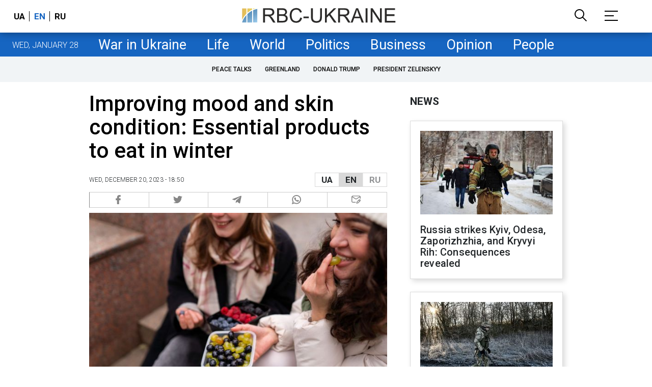

--- FILE ---
content_type: text/html; charset=utf-8
request_url: https://www.google.com/recaptcha/api2/aframe
body_size: 149
content:
<!DOCTYPE HTML><html><head><meta http-equiv="content-type" content="text/html; charset=UTF-8"></head><body><script nonce="QEiSicZmLjQfsJiDrsnr-g">/** Anti-fraud and anti-abuse applications only. See google.com/recaptcha */ try{var clients={'sodar':'https://pagead2.googlesyndication.com/pagead/sodar?'};window.addEventListener("message",function(a){try{if(a.source===window.parent){var b=JSON.parse(a.data);var c=clients[b['id']];if(c){var d=document.createElement('img');d.src=c+b['params']+'&rc='+(localStorage.getItem("rc::a")?sessionStorage.getItem("rc::b"):"");window.document.body.appendChild(d);sessionStorage.setItem("rc::e",parseInt(sessionStorage.getItem("rc::e")||0)+1);localStorage.setItem("rc::h",'1769617203311');}}}catch(b){}});window.parent.postMessage("_grecaptcha_ready", "*");}catch(b){}</script></body></html>

--- FILE ---
content_type: application/javascript; charset=utf-8
request_url: https://fundingchoicesmessages.google.com/f/AGSKWxWYXF2cehPD6vg060ZXa1jTQCPJdaHpRWOAGj6QUk2wBenrIadiuxbZ5Djm6GINFth2r86vFf7l2tQPiPxI3du9OI09GLfdPiXSYbCAUtN3OXJ5F7SlCwwS-fEJJcMHNtr17N4=?fccs=W251bGwsbnVsbCxudWxsLG51bGwsbnVsbCxudWxsLFsxNzY5NjE3MjAyLDcyMTAwMDAwMF0sbnVsbCxudWxsLG51bGwsW251bGwsWzddXSwiaHR0cHM6Ly9uZXdzdWtyYWluZS5yYmMudWEvbmV3cy9pbXByb3ZpbmctbW9vZC1hbmQtc2tpbi1jb25kaXRpb24tZXNzZW50aWFsLTE3MDMwOTEwMDAuaHRtbCIsbnVsbCxbWzgsIms2MVBCam1rNk8wIl0sWzksImVuLVVTIl0sWzE5LCIyIl0sWzE3LCJbMF0iXSxbMjQsIiJdLFsyOSwiZmFsc2UiXV1d
body_size: -225
content:
if (typeof __googlefc.fcKernelManager.run === 'function') {"use strict";this.default_ContributorServingResponseClientJs=this.default_ContributorServingResponseClientJs||{};(function(_){var window=this;
try{
var QH=function(a){this.A=_.t(a)};_.u(QH,_.J);var RH=_.ed(QH);var SH=function(a,b,c){this.B=a;this.params=b;this.j=c;this.l=_.F(this.params,4);this.o=new _.dh(this.B.document,_.O(this.params,3),new _.Qg(_.Qk(this.j)))};SH.prototype.run=function(){if(_.P(this.params,10)){var a=this.o;var b=_.eh(a);b=_.Od(b,4);_.ih(a,b)}a=_.Rk(this.j)?_.be(_.Rk(this.j)):new _.de;_.ee(a,9);_.F(a,4)!==1&&_.G(a,4,this.l===2||this.l===3?1:2);_.Fg(this.params,5)&&(b=_.O(this.params,5),_.hg(a,6,b));return a};var TH=function(){};TH.prototype.run=function(a,b){var c,d;return _.v(function(e){c=RH(b);d=(new SH(a,c,_.A(c,_.Pk,2))).run();return e.return({ia:_.L(d)})})};_.Tk(8,new TH);
}catch(e){_._DumpException(e)}
}).call(this,this.default_ContributorServingResponseClientJs);
// Google Inc.

//# sourceURL=/_/mss/boq-content-ads-contributor/_/js/k=boq-content-ads-contributor.ContributorServingResponseClientJs.en_US.k61PBjmk6O0.es5.O/d=1/exm=kernel_loader,loader_js_executable/ed=1/rs=AJlcJMztj-kAdg6DB63MlSG3pP52LjSptg/m=web_iab_tcf_v2_signal_executable
__googlefc.fcKernelManager.run('\x5b\x5b\x5b8,\x22\x5bnull,\x5b\x5bnull,null,null,\\\x22https:\/\/fundingchoicesmessages.google.com\/f\/AGSKWxU4rIMtRnzByiJQkF5VwtuayGgLvq3qO4-0pUkDr6EBz694l3OWfl6cmnlfxBHFWwRs_dJtUx98Wdvq_LpXF9QGJ9s_egkjXUnqx8YdHnJA40lIuG1oacYlh6AkUh_gcFYT5Ek\\\\u003d\\\x22\x5d,null,null,\x5bnull,null,null,\\\x22https:\/\/fundingchoicesmessages.google.com\/el\/AGSKWxVnjnAfzbe-2uBUzC9bbTttkmrrp1C0XAAW1dVe0AvMc9xGeprs1AMHGsLf_ZzdJgy8G7OVZlurmNc5IRfRvxDQRw2ttvtMDbCVZ64wj1IJmPAbxJ2liF2M9y0utFIpU1XruGk\\\\u003d\\\x22\x5d,null,\x5bnull,\x5b7\x5d\x5d\x5d,\\\x22rbc.ua\\\x22,1,\\\x22en\\\x22,null,null,null,null,1\x5d\x22\x5d\x5d,\x5bnull,null,null,\x22https:\/\/fundingchoicesmessages.google.com\/f\/AGSKWxXsMH_dxIkNrLQyY5TPTwAgsrCDoG-GHcu6_oST7EvJ1hcyI64PpQVeVnkLA3qBWD3sMBlZXqSjZx2u2SM99ZK799HsBy4KM8NsRIMHCR1yz2V5QX0ytV9NtwKWxEge6T7VRFw\\u003d\x22\x5d\x5d');}

--- FILE ---
content_type: application/javascript; charset=utf-8
request_url: https://fundingchoicesmessages.google.com/f/AGSKWxWq_IUYcJmB5fXCuEPlfC3IbWhsBcMFqzHo960ooHG5Xe5uJS3okCKm-qwOQi8kKSi_ZrsPBjcmywDpJmL9i8fx79EZRNP7ZI5uplC4gFs3r60lqqxShd28UIU8MmL0_ATlYW30FxIB0f-ajE_U_iis6cBVQLUvfXA5UwC1Ixncwc9d8zUY1blZEg==/_/760x120__theme/ads//radioAdEmbedGPT./ad-label./ads-cch-
body_size: -1286
content:
window['c32d19b6-4e7b-4c3a-9ac2-42dfe448f6fe'] = true;